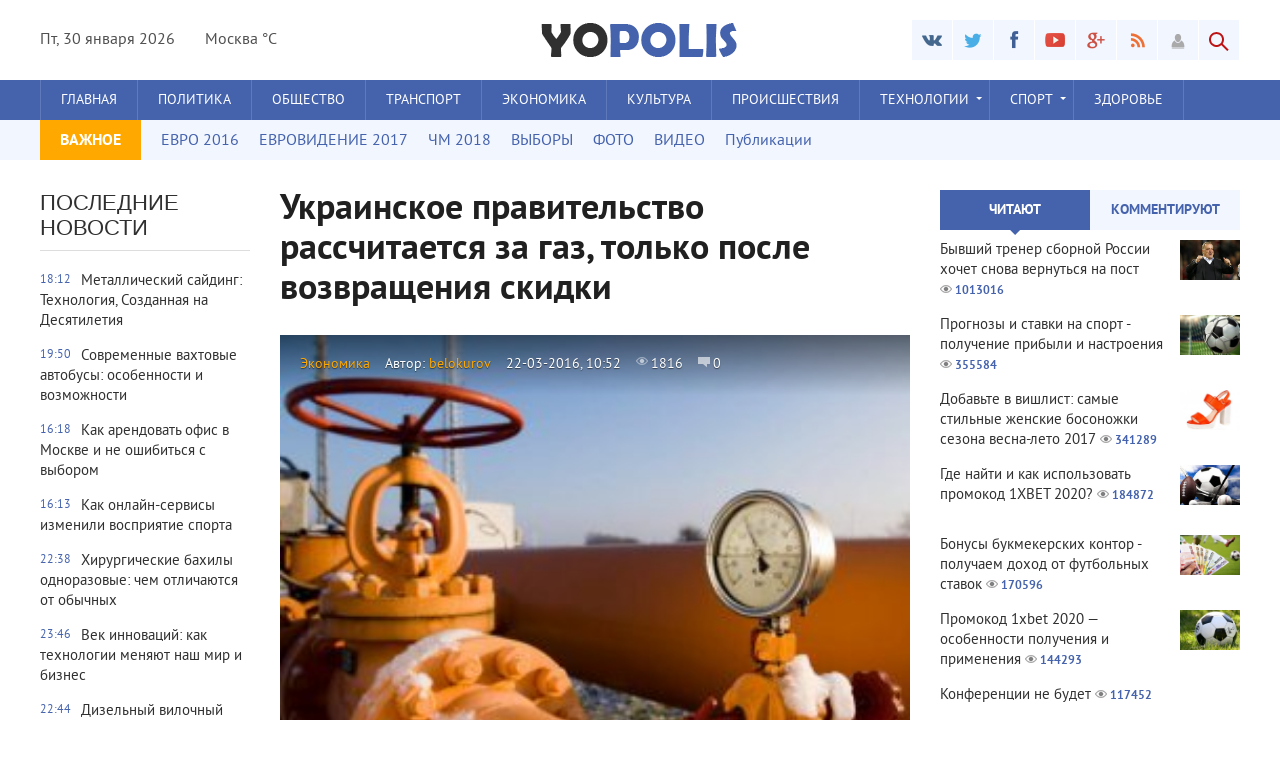

--- FILE ---
content_type: text/html; charset=windows-1251
request_url: http://yopolis.ru/economics/73-ukrainskoe-pravitelstvo-rasschitaetsya-za-gaz-tolko-posle-vozvrascheniya-skidki.html
body_size: 14657
content:
<!DOCTYPE html>
<html lang="ru-RU">
<head>
<meta http-equiv="Content-Type" content="text/html; charset=windows-1251" />
<title>Украинское правительство рассчитается за газ, только после возвращения скидки</title>
<meta name="description" content="Глава «Нефтегаза» Андрей Коболев в интервью одной из украинских газет  заявил, что Украина готова рассчитается с набежавшим газовым долгом,  лишь при условии действия скидок, так как нет рыночных" />
<meta name="keywords" content="Коболев, заявил, Украины, «Нефтегаза», скидок, первом, факторов, сторона, квартале, увеличения, апреля, Глава, существенно, переговорах, платы, нынешнего, рыночных, действия, Андрей, газет" />
<meta name="generator" content="DataLife Engine (http://dle-news.ru)" />
<meta property="og:site_name" content="Yopolis.ru - поддержка общественных инициатив" />
<meta property="og:type" content="article" />
<meta property="og:title" content="Украинское правительство рассчитается за газ, только после возвращения скидки" />
<meta property="og:url" content="http://yopolis.ru/economics/73-ukrainskoe-pravitelstvo-rasschitaetsya-za-gaz-tolko-posle-vozvrascheniya-skidki.html" />
<meta property="og:image" content="http://yopolis.ru/uploads/posts/2016-06/thumbs/1465372404_ukrainskoe-pravitelstvo-rasschitaetsya-za-gaz-tolko-posle-vozvrascheniya-skidki.jpg" />
<link rel="search" type="application/opensearchdescription+xml" href="http://yopolis.ru/engine/opensearch.php" title="Yopolis.ru - поддержка общественных инициатив" />
<link rel="alternate" type="application/rss+xml" title="Yopolis.ru - поддержка общественных инициатив" href="http://yopolis.ru/rss.xml" />
<script type="text/javascript" src="/engine/classes/js/jquery.js"></script>
<script type="text/javascript" src="/engine/classes/js/jqueryui.js"></script>
<script type="text/javascript" src="/engine/classes/js/dle_js.js"></script>
<script type="text/javascript" src="/engine/classes/masha/masha.js"></script>
<script type="text/javascript" src="http://ajax.googleapis.com/ajax/libs/webfont/1/webfont.js"></script>
<script type="text/javascript" src="/engine/editor/scripts/webfont.js"></script>
<link media="screen" href="/engine/editor/css/default.css" type="text/css" rel="stylesheet" />
<meta name="GGL" content="Проверка Gogetlinks1510">
<meta name="spr-verification" content="2462f24fcb268db" />
<meta name="viewport" content="width=device-width; initial-scale=1.0">
<meta name="apple-mobile-web-app-capable" content="yes">
<meta name="apple-mobile-web-app-status-bar-style" content="default">
<meta name="rp6835e4e3da4f443e899a746fb7874e0a" content="765581a3b30edb1727affd3d0365442a" />
<meta name="yandex-verification" content="49879040579faf26" />
    
<link rel="shortcut icon" href="/templates/Default/images/favicon.ico" type="image/x-icon" />
<link rel="apple-touch-icon" href="/templates/Default/images/apple-touch-icon.png">
<link rel="apple-touch-icon" sizes="72x72" href="/templates/Default/images/apple-touch-icon-72x72.png">
<link rel="apple-touch-icon" sizes="114x114" href="/templates/Default/images/apple-touch-icon-114x114.png">
<link media="screen" href="/templates/Default/css/style.css"  rel="stylesheet" />

<link media="screen" href="/templates/Default/css/engine.css"  rel="stylesheet" />
<link media="screen" href="/templates/Default/css/adaptive.css"  rel="stylesheet" />
<script type="text/javascript" src="/templates/Default/js/libs.js"></script>
<script type="text/javascript" src="//vk.com/js/api/openapi.js?101"></script>
    <meta name="eaf95fadd28f1fb004b881b6ec4f3607" content="">
<!--[if lt IE 9]>
    <script src="http://css3-mediaqueries-js.googlecode.com/svn/trunk/css3-mediaqueries.js"></script>
    <script src="http://html5shim.googlecode.com/svn/trunk/html5.js"></script>
<![endif]-->
</head>
<body>
<script type="text/javascript">
<!--
var dle_root       = '/';
var dle_admin      = '';
var dle_login_hash = '';
var dle_group      = 5;
var dle_skin       = 'Default';
var dle_wysiwyg    = '0';
var quick_wysiwyg  = '1';
var dle_act_lang   = ["Да", "Нет", "Ввод", "Отмена", "Сохранить", "Удалить", "Загрузка. Пожалуйста, подождите..."];
var menu_short     = 'Быстрое редактирование';
var menu_full      = 'Полное редактирование';
var menu_profile   = 'Просмотр профиля';
var menu_send      = 'Отправить сообщение';
var menu_uedit     = 'Админцентр';
var dle_info       = 'Информация';
var dle_confirm    = 'Подтверждение';
var dle_prompt     = 'Ввод информации';
var dle_req_field  = 'Заполните все необходимые поля';
var dle_del_agree  = 'Вы действительно хотите удалить? Данное действие невозможно будет отменить';
var dle_spam_agree = 'Вы действительно хотите отметить пользователя как спамера? Это приведёт к удалению всех его комментариев';
var dle_complaint  = 'Укажите текст Вашей жалобы для администрации:';
var dle_big_text   = 'Выделен слишком большой участок текста.';
var dle_orfo_title = 'Укажите комментарий для администрации к найденной ошибке на странице';
var dle_p_send     = 'Отправить';
var dle_p_send_ok  = 'Уведомление успешно отправлено';
var dle_save_ok    = 'Изменения успешно сохранены. Обновить страницу?';
var dle_del_news   = 'Удалить статью';
var allow_dle_delete_news   = false;
var dle_search_delay   = false;
var dle_search_value   = '';
$(function(){
	FastSearch();
});
//-->
</script>
<!-- Верхний баннер -->
<header class="header">
    <div class="wrap cf">
        <div class="header_left">
            <div class="current_date">
                <script type="text/javascript">
                    var mydate=new Date() 
                    var year=mydate.getYear() 
                    if (year < 1000) year+=1900 
                    var day=mydate.getDay() 
                    var month=mydate.getMonth() 
                    var daym=mydate.getDate() 
                    if (daym<10) 
                    daym="0"+daym 
                    var dayarray=new Array("Вс","Пн","Вт","Ср","Чт","Пт","Сб") 
                    var montharray=new Array("января","февраля","марта","апреля","мая","июня","июля","августа","сентября","октября","ноября","декабря") 
                    document.write(""+dayarray[day]+", "+daym+" "+montharray[month]+" "+year) 
                </script>
            </div>
            <div class="weather">Москва 
&deg;C</div>
        </div>
        <div class="header_right">
            <ul class="social_menu">
	<li><a href="#" target="_blank" class="vk_icon" rel="nofollow" title="ВКонтакте"></a></li>
	<li><a href="#" target="_blank" class="tw_icon" rel="nofollow" title="Twitter"></a></li>
	<li><a href="#" target="_blank" class="fb_icon" rel="nofollow" title="Facebook"></a></li>
	<li><a href="#" target="_blank" class="yt_icon" rel="nofollow" title="YouTube"></a></li>
	<li><a href="#" target="_blank" class="gp_icon" rel="nofollow" title="Google+"></a></li>
	<li><a href="/engine/rss.php" target="_blank" class="rss_icon" rel="nofollow" title="RSS лента"></a></li>
</ul>
            

<div class="login_btn group_5" title="Авторизироваться"></div> 
<div class="login_block">
    <div class="login_close"></div>
    <form method="post" action="" class="login_form">
        <label for="login_name">Логин:</label>
        <input class="inp" type="text" name="login_name" id="login_name" />

        <label for="login_password">Пароль (<a href="http://yopolis.ru/index.php?do=lostpassword">забыли?</a>):</label>
        <input class="inp" type="password" name="login_password" id="login_password" />

        <div><input class="ch_box_save" type="checkbox" name="login_not_save" id="login_not_save" value="1"/>

        <label class="not_save_label" for="login_not_save"><span></span>Чужой компьютер</label></div>

        <div class="social_login">
            
        </div>

        <button class="enter-btn site_button" onclick="submit();" type="submit" title="Войти">Войти</button>
        <input name="login" type="hidden" id="login" value="submit" />
        <div class="reg-link"><a href="http://yopolis.ru/index.php?do=register" title="Регистрация на сайте">Регистрация</a></div>
    </form>
</div>

<div class="login_overlay"></div>
            <button class="search_btn"></button>
        </div>
        <div class="logo">
            <a href="/"><img src="/templates/Default/images/logo.png" alt="" /></a>            
        </div>
    </div>
</header>
<div class="searchblock wrap cf">
    <form method="post" action="">
        <input type="hidden" name="subaction" value="search" />
        <input type="hidden" name="do" value="search" />
        <input id="story" name="story" type="text" value="Поиск" onfocus='if (this.value == "Поиск") { this.value=""; }' onblur='if (this.value == "") { this.value="Поиск"; }' class="searchform" />
        <input type="submit" class="searchbt" title="Найти" value="" />
    </form>
</div>
<nav class="nav">
    <div class="wrap">
        <button class="nav_btn"></button>
        <ul class="main_nav">
			<li><a href="/">Главная</a></li>
            <li><a href="/politics/">Политика</a></li>
            <li><a href="/soc/">Общество</a></li>
            <li><a href="/transport/">Транспорт</a></li>
            <li><a href="/economics/">Экономика</a></li>
            <li><a href="/culture/">Культура</a></li>
            <li><a href="/accidents/">Происшествия</a></li>
           
            <li class="drop"><a href="/tekhno/" class="dropi">Технологии</a>
                <ul>
                    <li><a href="/tekhno/stroy/">Строительство</a></li>
                    <li><a href="/it/">ИТ</a></li>  
                </ul>
            </li>             
            
            <li class="drop"><a href="/sport/" class="dropi">Спорт</a>
                <ul>
                    <li><a href="/sport/euro2016/">ЕВРО 2016</a></li>
                    <li><a href="/sport/wc2018/">ЧМ 2018</a></li>  
                </ul>
            </li> 
            <li><a href="/med/">Здоровье</a></li>
            

            
        </ul>
    </div>
</nav>
<section class="second_nav">
    <div class="wrap">
        <ul>
            <li class="first_item">ВАЖНОЕ</li>
            <li><a href="/sport/euro2016/">ЕВРО 2016</a></li>
			<li><a href="/culture/eurovision/">ЕВРОВИДЕНИЕ 2017</a></li>
            <li><a href="/sport/wc2018/">ЧМ 2018</a></li>      
            <li><a href="/wiki/vse-o-vyborach">ВЫБОРЫ</a></li>      
            
            
            <li><a href="/photo/">ФОТО</a></li>
            <li><a href="/video/">ВИДЕО</a></li>
            <li><a href="/publikacii/">Публикации</a></li>

        </ul>
    </div>
</section>
<section class="container">
    <section class="content wrap cf">
        <section class="left cf">
            
            

            
            
            
            <section class="left_col">            
                <!-- Последние новости -->
<div class="mblock last_news_widget">
    <h4>Последние новости</h4> 
            
            <a href="http://yopolis.ru/publikacii/6076-metallicheskiy-sayding-tehnologiya-sozdannaya-na-desyatiletiya.html" class="cf last_news">
    <div class="last_time">18:12</div>
    
    <div class="last_news_title">Металлический сайдинг: Технология, Созданная на Десятилетия</div>
    
    
    
    
        
</a><a href="http://yopolis.ru/publikacii/6075-sovremennye-vahtovye-avtobusy-osobennosti-i-vozmozhnosti.html" class="cf last_news">
    <div class="last_time">19:50</div>
    
    <div class="last_news_title">Современные вахтовые автобусы: особенности и возможности</div>
    
    
    
    
        
</a><a href="http://yopolis.ru/publikacii/6074-kak-arendovat-ofis-v-moskve-i-ne-oshibitsya-s-vyborom.html" class="cf last_news">
    <div class="last_time">16:18</div>
    
    <div class="last_news_title">Как арендовать офис в Москве и не ошибиться с выбором</div>
    
    
    
    
        
</a><a href="http://yopolis.ru/publikacii/6073-kak-onlayn-servisy-izmenili-vospriyatie-sporta.html" class="cf last_news">
    <div class="last_time">16:13</div>
    
    <div class="last_news_title">Как онлайн-сервисы изменили восприятие спорта</div>
    
    
    
    
        
</a><a href="http://yopolis.ru/publikacii/6072-hirurgicheskie-bahily-odnorazovye-chem-otlichayutsya-ot-obychnyh.html" class="cf last_news">
    <div class="last_time">22:38</div>
    
    <div class="last_news_title">Хирургические бахилы одноразовые: чем отличаются от обычных</div>
    
    
    
    
        
</a><a href="http://yopolis.ru/publikacii/6071-vek-innovaciy-kak-tehnologii-menyayut-nash-mir-i-biznes.html" class="cf last_news">
    <div class="last_time">23:46</div>
    
    <div class="last_news_title">Век инноваций: как технологии меняют наш мир и бизнес</div>
    
    
    
    
        
</a><a href="http://yopolis.ru/publikacii/6070-dizelnyy-vilochnyy-pogruzchik-3-tonny-tehnicheskie-preimuschestva-i-klyuchevye-sfery-ekspluatacii.html" class="cf last_news">
    <div class="last_time">22:44</div>
    
    <div class="last_news_title">Дизельный вилочный погрузчик 3 тонны: технические преимущества и ключевые сферы эксплуатации</div>
    
    
    
    
        
</a><a href="http://yopolis.ru/publikacii/6069-kakie-navyki-nuzhny-sovremennomu-cheloveku-vidy-i-ih-osobennosti.html" class="cf last_news">
    <div class="last_time">22:42</div>
    
    <div class="last_news_title">Какие навыки нужны современному человеку: виды и их особенности</div>
    
    
    
    
        
</a><a href="http://yopolis.ru/publikacii/6068-brendingovoe-agentstvo-kak-strategicheskiy-partner-biznesa.html" class="cf last_news">
    <div class="last_time">20:09</div>
    
    <div class="last_news_title">Брендинговое агентство как стратегический партнер бизнеса</div>
    
    
    
    
        
</a><a href="http://yopolis.ru/publikacii/6067-pochemu-obuchenie-v-kitae-eto-shans-kotoryy-stoit-rassmotret.html" class="cf last_news">
    <div class="last_time">19:49</div>
    
    <div class="last_news_title">Почему обучение в Китае — это шанс, который стоит рассмотреть</div>
    
    
    
    
        
</a><a href="http://yopolis.ru/publikacii/6066-flancy-v-inzhenernyh-sistemah-pochemu-material-reshaet-vse.html" class="cf last_news">
    <div class="last_time">19:43</div>
    
    <div class="last_news_title">Фланцы в инженерных системах: почему материал решает всё</div>
    
    
    
    
        
</a><a href="http://yopolis.ru/publikacii/6065-chistaya-kozha-bez-sledov-vse-o-lazernom-udalenii-novoobrazovaniy.html" class="cf last_news">
    <div class="last_time">19:36</div>
    
    <div class="last_news_title">Чистая кожа без следов: всё о лазерном удалении новообразований</div>
    
    
    
    
        
</a><a href="http://yopolis.ru/publikacii/6064-flexform-iskusstvo-komforta-i-vnevremennoy-dizayn-iz-italii.html" class="cf last_news">
    <div class="last_time">15:02</div>
    
    <div class="last_news_title">Flexform: искусство комфорта и вневременной дизайн из Италии</div>
    
    
    
    
        
</a><a href="http://yopolis.ru/publikacii/6063-pochemu-nvme-nakopiteli-stali-obyazatelnym-trebovaniem-dlya-biznes-proektov.html" class="cf last_news">
    <div class="last_time">22:55</div>
    
    <div class="last_news_title">Почему NVMe-накопители стали обязательным требованием для бизнес-проектов</div>
    
    
    
    
        
</a><a href="http://yopolis.ru/publikacii/6062-sposob-polucheniya-kollagenovogo-belka-iz-syrya-zhivotnogo-proishozhdeniya.html" class="cf last_news">
    <div class="last_time">21:42</div>
    
    <div class="last_news_title">Способ получения коллагенового белка из сырья животного происхождения</div>
    
    
    
    
        
</a><a href="http://yopolis.ru/publikacii/6061-shkola-dizayna-interera-obuchenie-onlayn-dostupnoe-kazhdomu.html" class="cf last_news">
    <div class="last_time">21:34</div>
    
    <div class="last_news_title">Школа дизайна интерьера: обучение онлайн, доступное каждому</div>
    
    
    
    
        
</a><a href="http://yopolis.ru/impnews/6060-dveri-iz-massiva-sosny-prirodnaya-krasota-i-praktichnost-v-interere.html" class="cf last_news">
    <div class="last_time">13:14</div>
    
    <div class="last_news_title">Двери из массива сосны: природная красота и практичность в интерьере</div>
    
    
    
    
        
</a><a href="http://yopolis.ru/publikacii/6059-obsluzhivanie-promyshlennoy-elektroniki-zachem-nuzhen-servisnyy-centr.html" class="cf last_news">
    <div class="last_time">12:52</div>
    
    <div class="last_news_title">Обслуживание промышленной электроники: зачем нужен сервисный центр</div>
    
    
    
    
        
</a><a href="http://yopolis.ru/publikacii/6058-sosedi-polozhili-plitku-bez-shumoizolyacii-sud.html" class="cf last_news">
    <div class="last_time">18:54</div>
    
    <div class="last_news_title">Соседи положили плитку без шумоизоляции: что делать и как заставить переделать пол через суд?</div>
    
    
    
    
        
</a><a href="http://yopolis.ru/publikacii/6057-digital-dizayn-professiya-buduschego-i-put-k-uspeshnoy-karere.html" class="cf last_news">
    <div class="last_time">17:34</div>
    
    <div class="last_news_title">Digital-дизайн: профессия будущего и путь к успешной карьере</div>
    
    
    
    
        
</a><a href="http://yopolis.ru/publikacii/6056-pokraska-fasada-zdaniya-kak-vybrat-luchshiy-sposob-i-ne-dopustit-oshibok.html" class="cf last_news">
    <div class="last_time">18:52</div>
    
    <div class="last_news_title">Покраска фасада здания как инструмент обновления и защиты городской застройки</div>
    
    
    
    
        
</a><a href="http://yopolis.ru/publikacii/6055-cifrovoy-pomoschnik-dlya-buhgaltera-kak-iskusstvennyy-intellekt-menyaet-rutinnuyu-rabotu.html" class="cf last_news">
    <div class="last_time">18:01</div>
    
    <div class="last_news_title">Цифровой помощник для бухгалтера: как искусственный интеллект меняет рутинную работу</div>
    
    
    
    
        
</a><a href="http://yopolis.ru/publikacii/6054-karkasnoe-domostroenie-bystryy-put-k-sobstvennomu-zhilyu.html" class="cf last_news">
    <div class="last_time">17:58</div>
    
    <div class="last_news_title">Каркасное домостроение: быстрый путь к собственному жилью</div>
    
    
    
    
        
</a><a href="http://yopolis.ru/publikacii/6053-vypusknaya-kvalifikacionnaya-rabota-kak-spravitsya-s-glavnoy-zadachey-studenta.html" class="cf last_news">
    <div class="last_time">17:42</div>
    
    <div class="last_news_title">Выпускная квалификационная работа: как справиться с главной задачей студента</div>
    
    
    
    
        
</a><a href="http://yopolis.ru/publikacii/6052-idealnyy-balans-dizayna-i-proizvoditelnosti-ayfon-17-air.html" class="cf last_news">
    <div class="last_time">19:10</div>
    
    <div class="last_news_title">Идеальный баланс дизайна и производительности: айфон 17 аир</div>
    
    
    
    
        
</a><a href="http://yopolis.ru/publikacii/6051-kak-nayti-mastera-po-manikyuru-i-vybrat-specialista-kotoromu-mozhno-doveryat.html" class="cf last_news">
    <div class="last_time">18:17</div>
    
    <div class="last_news_title">Как найти мастера по маникюру и выбрать специалиста, которому можно доверять</div>
    
    
    
    
        
</a><a href="http://yopolis.ru/publikacii/6050-pansionat-dlya-pozhilyh-i-prestarelyh-kogda-voznikaet-neobhodimost-i-pochemu-rastet-spros.html" class="cf last_news">
    <div class="last_time">18:53</div>
    
    <div class="last_news_title">Пансионат для пожилых и престарелых: когда возникает необходимость и почему растёт спрос</div>
    
    
    
    
        
</a><a href="http://yopolis.ru/publikacii/6049-pansionaty-dlya-pozhilyh-lyudey-s-boleznyu-alcgeymera-pochemu-i-kogda-eto-stanovitsya-optimalnym-resheniem.html" class="cf last_news">
    <div class="last_time">18:51</div>
    
    <div class="last_news_title">Пансионаты для пожилых людей с болезнью Альцгеймера: почему и когда это становится оптимальным решением</div>
    
    
    
    
        
</a><a href="http://yopolis.ru/publikacii/6048-pansionat-dlya-invalidov-kolyasochnikov-pochemu-takoy-format-uhoda-stanovitsya-optimalnym-resheniem.html" class="cf last_news">
    <div class="last_time">18:48</div>
    
    <div class="last_news_title">Пансионат для инвалидов-колясочников: почему такой формат ухода становится оптимальным решением</div>
    
    
    
    
        
</a><a href="http://yopolis.ru/publikacii/6047-pansionat-dlya-reabilitacii-pri-perelome-sheyki-bedra-pochemu-ego-vybirayut-dlya-vosstanovleniya.html" class="cf last_news">
    <div class="last_time">18:46</div>
    
    <div class="last_news_title">Пансионат для реабилитации при переломе шейки бедра: почему его выбирают для восстановления</div>
    
    
    
    
        
</a>
            <a href="#" class="all_news" title="Все новости">Больше новостей</a>
</div>
                
            </section>
            <section class="mid_col">
                
                                
                <div id='dle-content'><div class="full-story" itemscope itemtype="http://schema.org/Article">
    <h1 class="post_title">
        <span id="news-title" itemprop="name">Украинское правительство рассчитается за газ, только после возвращения скидки</span>
    </h1>
    <div class="article_img">
        
        <img src="/uploads/posts/2016-06/thumbs/1465372404_ukrainskoe-pravitelstvo-rasschitaetsya-za-gaz-tolko-posle-vozvrascheniya-skidki.jpg" />
        
                
        <div class="article_img_info grad_bg cf">
            <div class="article_img_item"><a href="http://yopolis.ru/economics/">Экономика</a></div>
            <div class="article_img_item" itemprop="author">Автор: <a onclick="ShowProfile('belokurov', 'http://yopolis.ru/user/belokurov/', '0'); return false;" href="http://yopolis.ru/user/belokurov/">belokurov</a></div>
            <time class="article_img_item"><meta itemprop="datePublished" content="2016-03-22" />22-03-2016, 10:52</time>
            <div class="article_img_item views"><meta itemprop="interactionCount" content="UserPageVisits:1816" />1816</div>
            <div class="article_img_item comments-num"><meta itemprop="interactionCount" content="UserComments:0" />0</div>
        </div>
    </div>
    <div class="post_content cf"  itemprop="description">
            <p class="MsoNormal" align="justify">Глава «Нефтегаза» Андрей Коболев в интервью одной из
украинских газет&nbsp; заявил, что Украина
готова рассчитается с набежавшим газовым долгом,&nbsp; лишь при условии действия скидок, так как нет
рыночных факторов&nbsp; увеличения в первом
квартале нынешнего года платы за газ. </p>
<p class="MsoNormal" align="justify">Коболев заявил, что Нефтегаз приостановил расчёт за голубое
топливо до конца переговоров касающихся скидок на газ, об отмене которых в
одностороннем порядке заявила российская сторона.</p>
<p class="MsoNormal" align="justify">По словам гендиректора «Нефтегаза»: «российская сторона ни
разу&nbsp; не упомянула о том, что цена за газ
для Украины политическая, а поэтому при отсутствии каких либо резких скачков на
рынке, нет и причин для такого повышения цены».</p>
<p class="MsoNormal" align="justify">«На 1 апреля общая сума газового долга Украины перед
«Газпромом» достигла 2,2 млрд. долларов, и 1,7 млрд было насчитано в течение
первой половины апреля четырнадцатого года.&nbsp;На переговорах с Алексеем Миллером мы чётко заявили о своей
позиции».&nbsp;&nbsp;&nbsp; </p>
<p class="MsoNormal" align="justify">«Надеюсь, что экономика в данных переговорах возьмёт верх
над политическим предубеждением, ведь украинский рынок является одним из самых
крупнейших на европейском континенте для российского газа, и последствия его
потери могут существенно сказаться на прибыли «Газпрома».&nbsp;&nbsp;&nbsp; </p>
<p class="MsoNormal" align="justify">Также глава НАК выделил то, что действующая цена за транзит
газа рыночно обоснована лишь&nbsp; в случае
полной загруженности газотранспортной системы Украины, и невысокой
эксплуатационной стоимости.&nbsp; </p>
<p class="MsoNormal" align="justify">«В действительности, украинская ГТС используется&nbsp; на половину,&nbsp;а затраты на её обслуживание очень высоки. При таких обстоятельствах
ставку необходимо существенно увеличить», - констатировал Коболев.</p>       
<!-- Яндекс.Директ -->
<script type="text/javascript">
yandex_partner_id = 183618;
yandex_site_bg_color = 'FFFFFF';
yandex_ad_format = 'direct';
yandex_font_size = 1;
yandex_direct_type = 'vertical';
yandex_direct_limit = 2;
yandex_direct_title_font_size = 3;
yandex_direct_links_underline = true;
yandex_direct_header_bg_color = 'FEEAC7';
yandex_direct_title_color = '0066CC';
yandex_direct_url_color = '006600';
yandex_direct_text_color = '000000';
yandex_direct_hover_color = '66B2FF';
yandex_direct_sitelinks_color = '0066CC';
yandex_direct_favicon = true;
yandex_no_sitelinks = false;
document.write('<scr'+'ipt type="text/javascript" src="//an.yandex.ru/system/context.js"></scr'+'ipt>');
</script>
        
            
            
            
            
             
    </div>
    <aside class="mblock ignore-select cf">
        
            
                <div class="ratebox"><div id='ratig-layer-73'><div class="rating">
		<ul class="unit-rating">
		<li class="current-rating" style="width:20%;">20</li>
		<li><a href="#" title="Плохо" class="r1-unit" onclick="doRate('1', '73'); return false;">1</a></li>
		<li><a href="#" title="Приемлемо" class="r2-unit" onclick="doRate('2', '73'); return false;">2</a></li>
		<li><a href="#" title="Средне" class="r3-unit" onclick="doRate('3', '73'); return false;">3</a></li>
		<li><a href="#" title="Хорошо" class="r4-unit" onclick="doRate('4', '73'); return false;">4</a></li>
		<li><a href="#" title="Отлично" class="r5-unit" onclick="doRate('5', '73'); return false;">5</a></li>
		</ul>
</div></div></div>
            
            
                
        
        <div class="service_buttons">
                <a href="http://yopolis.ru/economics/print:page,1,73-ukrainskoe-pravitelstvo-rasschitaetsya-za-gaz-tolko-posle-vozvrascheniya-skidki.html"><i class="print_button" title="Версия для печати"></i></a>
                
        </div> 
        <div class="social-likes">
                <div class="facebook" title="Поделиться ссылкой на Фейсбуке">Лайк</div><div 
                class="vkontakte" title="Поделиться ссылкой во Вконтакте">Нравится</div><div 
                class="twitter" title="Поделиться ссылкой в Твиттере">Твит</div><div 
                class="plusone" title="Поделиться ссылкой в Гугл-плюсе">Плюсую</div>
        </div>
    </aside>
    
    
    <script src="/templates/Default/js/social-likes.min.js"></script>
    
        <div class="hblock cf related_news_block">
            <h4>Читайте также</h4>
            <article class="related_news_post">
    <a href="http://yopolis.ru/economics/72-germaniya-vnov-nachala-postavlyat-gaz-ukraine-cherez-polshu.html" title="Германия вновь начала поставлять газ Украине через Польшу" style="background-image:url(http://yopolis.ru/uploads/posts/2016-06/thumbs/1465372386_germaniya-vnov-nachala-postavlyat-gaz-ukraine-cherez-polshu.jpg);" class="related-news post_img">
    	<div class="related_title">Германия вновь начала поставлять газ Украине через Польшу</div>
    </a>
</article><article class="related_news_post">
    <a href="http://yopolis.ru/economics/63-centralnyy-bank-rossiyskoy-federacii-zakryl-ukrainskie-banki-v-krymu.html" title="Центральный Банк Российской Федерации закрыл украинские банки в Крыму" style="background-image:url(http://yopolis.ru/uploads/posts/2016-06/thumbs/1465321504_centralnyy-bank-rossiyskoy-federacii-zakryl-ukrainskie-banki-v-krymu.jpg);" class="related-news post_img">
    	<div class="related_title">Центральный Банк Российской Федерации закрыл украинские банки в Крыму</div>
    </a>
</article><article class="related_news_post">
    <a href="http://yopolis.ru/politics/28-yacenyuk-prognoziruet-gazovuyu-voynu-s-rossiyskoy-federaciey.html" title="Яценюк прогнозирует газовую войну с Российской Федерацией" style="background-image:url(http://yopolis.ru/uploads/posts/2016-06/thumbs/1465306483_yacenyuk-prognoziruet-gazovuyu-voynu-s-rossiyskoy-federaciey.jpg);" class="related-news post_img">
    	<div class="related_title">Яценюк прогнозирует газовую войну с Российской Федерацией</div>
    </a>
</article><article class="related_news_post">
    <a href="http://yopolis.ru/politics/17-sovet-evropy-podderzhal-ukrainu-rezolyuciey.html" title="Совет Европы поддержал Украину Резолюцией" style="background-image:url(http://yopolis.ru/uploads/posts/2016-06/thumbs/1465299681_sovet-evropy-podderzhal-ukrainu-rezolyuciey.jpg);" class="related-news post_img">
    	<div class="related_title">Совет Европы поддержал Украину Резолюцией</div>
    </a>
</article><article class="related_news_post">
    <a href="http://yopolis.ru/politics/12-nachalos-vyvedenie-ukrainskih-korabley-iz-zahvachennogo-rossiey-kryma.html" title="Началось выведение украинских кораблей из захваченного Россией Крыма" style="background-image:url(http://yopolis.ru/uploads/posts/2016-06/thumbs/1465298759_nachalos-vyvedenie-ukrainskih-korabley-iz-zahvachennogo-rossiey-kryma.jpg);" class="related-news post_img">
    	<div class="related_title">Началось выведение украинских кораблей из захваченного Россией Крыма</div>
    </a>
</article>
        </div>
    


        <div class="hblock cf comments">
            <h4>0 комментариев</h4>
            <!--dlecomments-->
            <!--dlenavigationcomments-->
        </div>

</div></div>
                
            </section>            
            
            
        </section>
        <aside class="right">
			 
		
            <section class="side_block top_news_widget">
	<div class="tabs_header">
		<span>Читают</span>
		<span>Комментируют</span>
	</div>
	<div class="tab_panel">
		<div class="tab_box"><a href="http://yopolis.ru/sport/euro2016/604-byvshiy-trener-sbornoy-rossii-hochet-snova-vernutsya-na-post.html"  class="custom_top cf">
	<div class="post_img" style="background-image:url(http://yopolis.ru/uploads/posts/2016-07/1467561246_byvshiy-trener-sbornoy-rossii-hochet-snova-vernutsya-na-post.jpg);"></div>
	<div class="last_news_title">Бывший тренер сборной России хочет снова вернуться на пост</div>
    
    
	<span class="top_views">1013016</span>
</a><a href="http://yopolis.ru/publikacii/3854-prognozy-i-stavki-na-sport-poluchenie-pribyli-i-nastroeniya.html"  class="custom_top cf">
	<div class="post_img" style="background-image:url(http://yopolis.ru/uploads/posts/2020-02/thumbs/1581257566_7.jpg);"></div>
	<div class="last_news_title">Прогнозы и ставки на спорт  - получение прибыли и настроения</div>
    
    
	<span class="top_views">355584</span>
</a><a href="http://yopolis.ru/publikacii/1579-dobavte-v-vishlist-samye-stilnye-zhenskie-bosonozhki-sezona-vesna-leto-2017.html"  class="custom_top cf">
	<div class="post_img" style="background-image:url(http://yopolis.ru/uploads/posts/2017-02/thumbs/1487848825_1.jpg);"></div>
	<div class="last_news_title">Добавьте в вишлист: самые стильные женские босоножки сезона весна-лето 2017</div>
    
    
	<span class="top_views">341289</span>
</a><a href="http://yopolis.ru/publikacii/4010-gde-nayti-i-kak-ispolzovat-promokod-1xbet-2020.html"  class="custom_top cf">
	<div class="post_img" style="background-image:url(http://yopolis.ru/uploads/posts/2020-05/thumbs/1589379171_29.jpg);"></div>
	<div class="last_news_title">Где найти и как использовать промокод 1XBET 2020?</div>
    
    
	<span class="top_views">184872</span>
</a><a href="http://yopolis.ru/publikacii/3838-bonusy-bukmekerskih-kontor-poluchaem-dohod-ot-futbolnyh-stavok.html"  class="custom_top cf">
	<div class="post_img" style="background-image:url(http://yopolis.ru/uploads/posts/2020-01/thumbs/1580079246_stavki-na-sport-1.jpg);"></div>
	<div class="last_news_title">Бонусы букмекерских контор - получаем доход от футбольных ставок</div>
    
    
	<span class="top_views">170596</span>
</a><a href="http://yopolis.ru/publikacii/4050-promokod-1xbet-2020-osobennosti-polucheniya-i-primeneniya.html"  class="custom_top cf">
	<div class="post_img" style="background-image:url(http://yopolis.ru/uploads/posts/2020-06/thumbs/1591999385_25.jpg);"></div>
	<div class="last_news_title">Промокод 1xbet 2020 — особенности получения и применения</div>
    
    
	<span class="top_views">144293</span>
</a><a href="http://yopolis.ru/sport/euro2016/335-konferencii-ne-budet.html"  class="custom_top cf">
	
	<div class="last_news_title">Конференции не будет</div>
    
    
	<span class="top_views">117452</span>
</a><a href="http://yopolis.ru/publikacii/2744-sistema-elektronnogo-dokumentooborota-comindware-kak-ispolzovat.html"  class="custom_top cf">
	<div class="post_img" style="background-image:url(http://yopolis.ru/uploads/posts/2018-08/thumbs/1534005168_1.jpg);"></div>
	<div class="last_news_title">Система электронного документооборота Comindware – как использовать?</div>
    
    
	<span class="top_views">103396</span>
</a><a href="http://yopolis.ru/showbiz/1883-vozrozhdenie-seriala-sherlok.html"  class="custom_top cf">
	<div class="post_img" style="background-image:url(http://yopolis.ru/uploads/posts/2017-07/thumbs/1499372126_1.jpg);"></div>
	<div class="last_news_title">Возрождение сериала «Шерлок»</div>
    
    
	<span class="top_views">103341</span>
</a><a href="http://yopolis.ru/publikacii/4057-stavki-protiv-seriy-s-promokodom-1win.html"  class="custom_top cf">
	<div class="post_img" style="background-image:url(http://yopolis.ru/uploads/posts/2020-06/thumbs/1592577792_34.jpg);"></div>
	<div class="last_news_title">Ставки против серий с промокодом 1WIN</div>
    
    
	<span class="top_views">97703</span>
</a></div>
		<div class="tab_box"><a href="http://yopolis.ru/publikacii/6076-metallicheskiy-sayding-tehnologiya-sozdannaya-na-desyatiletiya.html"  class="custom_top cf">
	
	<div class="last_news_title">Металлический сайдинг: Технология, Созданная на Десятилетия</div>
    
    
	<span class="top_comments">0</span>
</a><a href="http://yopolis.ru/publikacii/6075-sovremennye-vahtovye-avtobusy-osobennosti-i-vozmozhnosti.html"  class="custom_top cf">
	
	<div class="last_news_title">Современные вахтовые автобусы: особенности и возможности</div>
    
    
	<span class="top_comments">0</span>
</a><a href="http://yopolis.ru/publikacii/6074-kak-arendovat-ofis-v-moskve-i-ne-oshibitsya-s-vyborom.html"  class="custom_top cf">
	
	<div class="last_news_title">Как арендовать офис в Москве и не ошибиться с выбором</div>
    
    
	<span class="top_comments">0</span>
</a><a href="http://yopolis.ru/publikacii/6073-kak-onlayn-servisy-izmenili-vospriyatie-sporta.html"  class="custom_top cf">
	
	<div class="last_news_title">Как онлайн-сервисы изменили восприятие спорта</div>
    
    
	<span class="top_comments">0</span>
</a><a href="http://yopolis.ru/publikacii/6072-hirurgicheskie-bahily-odnorazovye-chem-otlichayutsya-ot-obychnyh.html"  class="custom_top cf">
	
	<div class="last_news_title">Хирургические бахилы одноразовые: чем отличаются от обычных</div>
    
    
	<span class="top_comments">0</span>
</a><a href="http://yopolis.ru/publikacii/6071-vek-innovaciy-kak-tehnologii-menyayut-nash-mir-i-biznes.html"  class="custom_top cf">
	
	<div class="last_news_title">Век инноваций: как технологии меняют наш мир и бизнес</div>
    
    
	<span class="top_comments">0</span>
</a><a href="http://yopolis.ru/publikacii/6070-dizelnyy-vilochnyy-pogruzchik-3-tonny-tehnicheskie-preimuschestva-i-klyuchevye-sfery-ekspluatacii.html"  class="custom_top cf">
	
	<div class="last_news_title">Дизельный вилочный погрузчик 3 тонны: технические преимущества и ключевые сферы эксплуатации</div>
    
    
	<span class="top_comments">0</span>
</a><a href="http://yopolis.ru/publikacii/6069-kakie-navyki-nuzhny-sovremennomu-cheloveku-vidy-i-ih-osobennosti.html"  class="custom_top cf">
	
	<div class="last_news_title">Какие навыки нужны современному человеку: виды и их особенности</div>
    
    
	<span class="top_comments">0</span>
</a><a href="http://yopolis.ru/publikacii/6068-brendingovoe-agentstvo-kak-strategicheskiy-partner-biznesa.html"  class="custom_top cf">
	
	<div class="last_news_title">Брендинговое агентство как стратегический партнер бизнеса</div>
    
    
	<span class="top_comments">0</span>
</a><a href="http://yopolis.ru/publikacii/6067-pochemu-obuchenie-v-kitae-eto-shans-kotoryy-stoit-rassmotret.html"  class="custom_top cf">
	
	<div class="last_news_title">Почему обучение в Китае — это шанс, который стоит рассмотреть</div>
    
    
	<span class="top_comments">0</span>
</a></div>	
	</div>
</section>  

            <!-- баннер сайдбар -->

            <section class="side_block">
                <h4 class="side_header"><a href="/sport/wc2018/">ЧМ 2018</a></h4>
                <article class="custom_blogs cf">
  	<a href="/user/belokurov/news/" title="Все публикации автора">
  		<div class="post_img blogs_avatar" style="background-image:url(http://yopolis.ru/uploads/posts/2017-05/thumbs/1495901268_vizit-prezidenta-fifa-v-rossiyu-prizvan-soglasovat-problemy-s-translyaciey-chm-2018.jpg);"></div>
  		<div class="blogs_login">belokurov</div>
  	</a>
    <div class="blogs_title">
	    <a href="http://yopolis.ru/sport/wc2018/1812-vizit-prezidenta-fifa-v-rossiyu-prizvan-soglasovat-problemy-s-translyaciey-chm-2018.html">Визит президента ФИФА в Россию призван согласовать проблемы с трансляцией ЧМ 2018</a>
		<span class="top_views">25071</span>
  	</div> 
</article><article class="custom_blogs cf">
  	<a href="/user/belokurov/news/" title="Все публикации автора">
  		<div class="post_img blogs_avatar" style="background-image:url(http://yopolis.ru/uploads/posts/2017-05/thumbs/1495641850_klinsmann-nazval-svoego-favorita-v-chm-2018-goda.jpg);"></div>
  		<div class="blogs_login">belokurov</div>
  	</a>
    <div class="blogs_title">
	    <a href="http://yopolis.ru/sport/wc2018/1776-klinsmann-nazval-svoego-favorita-v-chm-2018-goda.html">Клинсманн назвал своего фаворита в ЧМ 2018 года</a>
		<span class="top_views">18818</span>
  	</div> 
</article><article class="custom_blogs cf">
  	<a href="/user/belokurov/news/" title="Все публикации автора">
  		<div class="post_img blogs_avatar" style="background-image:url(http://yopolis.ru/uploads/posts/2017-05/1494771286_kompaniya-qatar-airways-stala-sponsorom-chempionata-mira-po-futbolu-2018-1.jpg);"></div>
  		<div class="blogs_login">belokurov</div>
  	</a>
    <div class="blogs_title">
	    <a href="http://yopolis.ru/sport/wc2018/1759-kompaniya-qatar-airways-stala-sponsorom-chempionata-mira-po-futbolu-2018.html">Компания Qatar Airways стала спонсором Чемпионата мира по футболу 2018</a>
		<span class="top_views">18424</span>
  	</div> 
</article><article class="custom_blogs cf">
  	<a href="/user/belokurov/news/" title="Все публикации автора">
  		<div class="post_img blogs_avatar" style="background-image:url(http://yopolis.ru/uploads/posts/2017-05/thumbs/1493936392_chm-2018-budet-soprovozhdatsya-videopovtorami.jpg);"></div>
  		<div class="blogs_login">belokurov</div>
  	</a>
    <div class="blogs_title">
	    <a href="http://yopolis.ru/impnews/1744-chm-2018-budet-soprovozhdatsya-videopovtorami.html">ЧМ 2018 будет сопровождаться видеоповторами</a>
		<span class="top_views">20929</span>
  	</div> 
</article><article class="custom_blogs cf">
  	<a href="/user/belokurov/news/" title="Все публикации автора">
  		<div class="post_img blogs_avatar" style="background-image:url(http://yopolis.ru/uploads/posts/2017-04/thumbs/1493121755_otkrytie-dvuh-stadionov-prinimayuschih-chm-2018-otlozheno.jpg);"></div>
  		<div class="blogs_login">belokurov</div>
  	</a>
    <div class="blogs_title">
	    <a href="http://yopolis.ru/sport/wc2018/1720-otkrytie-dvuh-stadionov-prinimayuschih-chm-2018-otlozheno.html">Открытие двух стадионов, принимающих ЧМ 2018, отложено</a>
		<span class="top_views">16422</span>
  	</div> 
</article>
            </section>
            <script type="text/javascript">
<!--
function doVote( event ){

	
	var vote_check = $('#dle-vote input:radio[name=vote_check]:checked').val();

	ShowLoading('');

	$.get(dle_root + "engine/ajax/vote.php", { vote_id: "5", vote_action: event, vote_check: vote_check, vote_skin: dle_skin }, function(data){

		HideLoading('');

		$("#vote-layer").fadeOut(500, function() {
			$(this).html(data);
			$(this).fadeIn(500);
		});

	});
}
//-->
</script><div id='vote-layer'><section class="side_block vote cf">
	<h4 class="side_header">Опрос</h4>
	<div class="question">Ваше мнение: о чём песня победительницы Евровидения 2016 Джамалы?</div>	
	
	<form method="post" name="vote" action="" class="check_radio">
		<div id="dle-vote"><div class="vote"><input id="vote_check0" name="vote_check" type="radio" checked="checked" value="0" /><label for="vote_check0"> Песня об истории жизни</label></div><div class="vote"><input id="vote_check1" name="vote_check" type="radio"  value="1" /><label for="vote_check1"> Не задумывался(-лась) о смысле песни</label></div><div class="vote"><input id="vote_check2" name="vote_check" type="radio"  value="2" /><label for="vote_check2"> Песня о личных переживаниях</label></div><div class="vote"><input id="vote_check3" name="vote_check" type="radio"  value="3" /><label for="vote_check3"> О политике</label></div><div class="vote"><input id="vote_check4" name="vote_check" type="radio"  value="4" /><label for="vote_check4"> Присутствует скрытый смысл</label></div></div>
		<input type="hidden" name="vote_action" value="vote"/>
        <input type="hidden" name="vote_id" id="vote_id" value="5"/>
        <button class="vote_button" type="submit" onclick="doVote('vote'); return false;" >Голосовать</button>
	</form>
    <form method="post" name="vote_result" action=''>
        <input type="hidden" name="vote_action" value="results"/>
        <input type="hidden" name="vote_id" value="5"/>
  	    <button class="results_button" type="button" onclick="doVote('results'); return false;" >Результаты</button>
    </form>
    
	
</section></div>  


            <section class="side_block">
                <h4 class="side_header">Календарь</h4>
                <div id="calendar-layer"><table id="calendar" class="calendar"><tr><th colspan="7" class="monthselect"><a class="monthlink" onclick="doCalendar('12','2025','right'); return false;" href="http://yopolis.ru/2025/12/" title="Предыдущий месяц">&laquo;</a>&nbsp;&nbsp;&nbsp;&nbsp;Январь 2026&nbsp;&nbsp;&nbsp;&nbsp;&raquo;</th></tr><tr><th class="workday">Пн</th><th class="workday">Вт</th><th class="workday">Ср</th><th class="workday">Чт</th><th class="workday">Пт</th><th class="weekday">Сб</th><th class="weekday">Вс</th></tr><tr><td colspan="3">&nbsp;</td><td  class="day" >1</td><td  class="day" >2</td><td  class="day-active" ><a class="day-active" href="http://yopolis.ru/2026/01/03/" title="Все посты за 03 января 2026">3</a></td><td  class="weekday" >4</td></tr><tr><td  class="day" >5</td><td  class="day-active-v" ><a class="day-active-v" href="http://yopolis.ru/2026/01/06/" title="Все посты за 06 января 2026">6</a></td><td  class="day" >7</td><td  class="day" >8</td><td  class="day" >9</td><td  class="weekday" >10</td><td  class="day-active" ><a class="day-active" href="http://yopolis.ru/2026/01/11/" title="Все посты за 11 января 2026">11</a></td></tr><tr><td  class="day" >12</td><td  class="day" >13</td><td  class="day-active-v" ><a class="day-active-v" href="http://yopolis.ru/2026/01/14/" title="Все посты за 14 января 2026">14</a></td><td  class="day-active-v" ><a class="day-active-v" href="http://yopolis.ru/2026/01/15/" title="Все посты за 15 января 2026">15</a></td><td  class="day-active-v" ><a class="day-active-v" href="http://yopolis.ru/2026/01/16/" title="Все посты за 16 января 2026">16</a></td><td  class="weekday" >17</td><td  class="weekday" >18</td></tr><tr><td  class="day-active-v" ><a class="day-active-v" href="http://yopolis.ru/2026/01/19/" title="Все посты за 19 января 2026">19</a></td><td  class="day-active-v" ><a class="day-active-v" href="http://yopolis.ru/2026/01/20/" title="Все посты за 20 января 2026">20</a></td><td  class="day-active-v" ><a class="day-active-v" href="http://yopolis.ru/2026/01/21/" title="Все посты за 21 января 2026">21</a></td><td  class="day-active-v" ><a class="day-active-v" href="http://yopolis.ru/2026/01/22/" title="Все посты за 22 января 2026">22</a></td><td  class="day-active-v" ><a class="day-active-v" href="http://yopolis.ru/2026/01/23/" title="Все посты за 23 января 2026">23</a></td><td  class="weekday" >24</td><td  class="day-active" ><a class="day-active" href="http://yopolis.ru/2026/01/25/" title="Все посты за 25 января 2026">25</a></td></tr><tr><td  class="day-active-v" ><a class="day-active-v" href="http://yopolis.ru/2026/01/26/" title="Все посты за 26 января 2026">26</a></td><td  class="day-active-v" ><a class="day-active-v" href="http://yopolis.ru/2026/01/27/" title="Все посты за 27 января 2026">27</a></td><td  class="day-active-v" ><a class="day-active-v" href="http://yopolis.ru/2026/01/28/" title="Все посты за 28 января 2026">28</a></td><td  class="day-active-v" ><a class="day-active-v" href="http://yopolis.ru/2026/01/29/" title="Все посты за 29 января 2026">29</a></td><td  class="day day-current" >30</td><td  class="weekday" >31</td><td colspan="1">&nbsp;</td></tr></table></div>
            </section>


                 
        </aside>
    </section>
</section>
<footer class="footer">
    <div class="wrap cf">
        <div class="footer_nav">
            <ul>
                <li><a href="/">Главная</a></li>
            	<li><a href="/politics/">Политика</a></li>
           		<li><a href="/soc/">Общество</a></li>
            	<li><a href="/transport/">Транспорт</a></li>
            	<li><a href="/economics/">Экономика</a></li>
            	<li><a href="/culture/">Культура</a></li>
            	<li><a href="/accidents/">Происшествия</a></li>
            	<li><a href="/wiki/vse-o-vyborach">ВЫБОРЫ</a></li>    
                <li><a href="/sport/wc2018/">ЧМ 2018</a></li>  
				<li><a href="/photo/">ФОТО</a></li>         
                <li><a href="/video/">ВИДЕО</a></li>
            <ul>
        </div>
        <div class="footer_links">
            <ul>
                <li><a href="#">Реклама на сайте</a></li>
                <li><a href="#">О проекте</a></li>
                <li><a href="/sitemap.xml">Карта сайта</a></li>
                <li><a href="/index.php?do=feedback">Контакты</a></li>
            </ul>
        </div>
        <div class="about">
            <em>18+</em>
            © 2019 Все права соблюдены.
</br>
Материалы запрещено использовать без согласования с администрацией сайта www.yopolis.ru. </br>
Возможность частичного перепечатывания допускается исключительно с указанием, открытой для индексации поисковыми системами, гиперссылки на сайт www.yopolis.ru.</br>
Любое несоблюдение условий будет являться нарушением авторских прав на информацию и интеллектуальную собственность.
</br></br>

        </div>
        <div class="counters">
            <span>
<!--LiveInternet counter--><script type="text/javascript"><!--
document.write("<a href='//www.liveinternet.ru/click' "+
"target=_blank><img src='//counter.yadro.ru/hit?t14.2;r"+
escape(document.referrer)+((typeof(screen)=="undefined")?"":
";s"+screen.width+"*"+screen.height+"*"+(screen.colorDepth?
screen.colorDepth:screen.pixelDepth))+";u"+escape(document.URL)+
";"+Math.random()+
"' alt='' title='LiveInternet: показано число просмотров за 24"+
" часа, посетителей за 24 часа и за сегодня' "+
"border='0' width='88' height='31'><\/a>")
//--></script><!--/LiveInternet-->

            </span>
            <span>
<!-- Yandex.Metrika informer -->
<a href="https://metrika.yandex.ua/stat/?id=37795695&amp;from=informer"
target="_blank" rel="nofollow"><img src="https://informer.yandex.ru/informer/37795695/3_1_FFFFFFFF_EFEFEFFF_0_pageviews"
style="width:88px; height:31px; border:0;" alt="Яндекс.Метрика" title="Яндекс.Метрика: данные за сегодня (просмотры, визиты и уникальные посетители)" onclick="try{Ya.Metrika.informer({i:this,id:37795695,lang:'ru'});return false}catch(e){}" /></a>
<!-- /Yandex.Metrika informer -->

<!-- Yandex.Metrika counter -->
<script type="text/javascript">
    (function (d, w, c) {
        (w[c] = w[c] || []).push(function() {
            try {
                w.yaCounter37795695 = new Ya.Metrika({
                    id:37795695,
                    clickmap:true,
                    trackLinks:true,
                    accurateTrackBounce:true
                });
            } catch(e) { }
        });

        var n = d.getElementsByTagName("script")[0],
            s = d.createElement("script"),
            f = function () { n.parentNode.insertBefore(s, n); };
        s.type = "text/javascript";
        s.async = true;
        s.src = "https://mc.yandex.ru/metrika/watch.js";

        if (w.opera == "[object Opera]") {
            d.addEventListener("DOMContentLoaded", f, false);
        } else { f(); }
    })(document, window, "yandex_metrika_callbacks");
</script>
<noscript><div><img src="https://mc.yandex.ru/watch/37795695" style="position:absolute; left:-9999px;" alt="" /></div></noscript>
<!-- /Yandex.Metrika counter -->
            </span> 
        </div>
    </div>
</footer>

<script>
    $(document).ready(function() {
    $('.side_block').ttabs();
    });
</script>


<div id="fb-root"></div>
<script>(function(d, s, id) {
  var js, fjs = d.getElementsByTagName(s)[0];
  if (d.getElementById(id)) return;
  js = d.createElement(s); js.id = id;
  js.src = "//connect.facebook.net/ru_RU/all.js#xfbml=1";
  fjs.parentNode.insertBefore(js, fjs);
}(document, 'script', 'facebook-jssdk'));</script>

<script type="text/javascript"> 
$(function() { 
$(window).scroll(function() { 
if($(this).scrollTop() != 0) { 
$('#totop').fadeIn(); 
} else { 
$('#totop').fadeOut(); 
} 
}); 
$('#totop').click(function() { 
$('body,html').animate({scrollTop:0},800); 
}); 
}); 
</script>
<div id="totop"></div>
        
        
<script charset="windows-1251" type="text/javascript" src="//code.directadvert.ru/data/1151347.js?div=DIV_DA_1151347"></script>
        
</body>
</html>
<!-- DataLife Engine Copyright SoftNews Media Group (http://dle-news.ru) -->


--- FILE ---
content_type: text/css
request_url: http://yopolis.ru/templates/Default/css/adaptive.css
body_size: 1777
content:
/*  Adaptive AmbientMedia  */

  @media screen and (max-width: 1260px){
    .wrap{
      width: 960px;
    }
    .header{
      height: 70px;
    }
    .logo{
      width: 300px;
      height: 30px;
    }
    .left{
      width: 630px;
    }
    .header_left{
      width: 320px;
    }
    .current_date, .weather{   
      font-size: 14px;
    }
    .header_right{
      height: 30px;
      width: 248px;
    }
    .login_btn{
      width: 30px;
      height: 30px;
      background-position: center -245px;
    }
    .login_btn.group_5{
      background-position: center -835px;
    }
    .search_btn{
      width: 30px;
      height: 30px;
      background-position: center -285px;     
    }
    .search_btn:hover{
      background-position: center -875px;
    }
    .search_btn.active_search{
      background-position: center -875px;
    }
    .social_menu{
      width: 186px;
      height: 30px;
    }
    .social_menu li a{
      width: 30px;
      height: 30px;
    }
    .social_menu li a.vk_icon{
        background-position: -6px -6px;
    }
    .social_menu li a.tw_icon{
        background-position: -6px -46px;
    }
    .social_menu li a.fb_icon{
        background-position: -6px -86px;
    }
    .social_menu li a.yt_icon{
        background-position: -6px -166px;
    }
    .social_menu li a.gp_icon{
        background-position: -6px -126px;
    }
    .social_menu li a.rss_icon{
        background-position: -6px -206px;
    }
    .nav li a{
      padding: 2px 12px 0 12px;
      font-size:12px;
    }
    .nav li a.dropi{
      padding-right: 20px;
    }
    .second_nav li.first_item{
      font-size: 14px;
      padding:2px 12px 0 12px;
    }
    .second_nav li a{
      font-size: 15px;
    }
    .nav li li a{
      font-size: 12px;
    }
    .main_news:first-of-type .post_img{
      height: 200px;
    }
    .hblock h4, .mblock h4, .side_header{
      font-size: 18px;
      line-height: 20px;
    }
    .hblock h4 a, .mblock h4 a, .side_header a{
      font-size: 18px;
    }
    .s_text{
      width: 165px;
    }
    .custom1 .post_img{
      height: 126px;
    }
    .custom_video{
      width: 150px;
      height: 194px;
    }
    .custom_video .post_img{
      height: 100px;
    }
    .video_title{
      padding: 15px;
      font-size: 14px;
      line-height: 16px;
      max-height: 94px;
    }
    .custom_photo{
      width: 210px;
      height: 105px;
    }
    .custom_photo:first-of-type, .custom_photo:nth-of-type(4n){
      width: 105px;
    }
    .photo_title{
      font-size: 12px;
      padding: 10px;
      line-height: 14px;
    }
    .custom3 a, .afisha_title, .catalog li a{
      font-size: 14px;
    }
    .footer_nav li{
      margin: 0 20px 0 0;
    }
    .left_col{
      display: none;
    }
    .mid_col{
      float: none;
      margin-left: 0;
    }
  }
@media screen and (min-width: 1021px){  
    .nav ul.main_nav{
      display: block !important;
    }
}
@media screen and (max-width: 1020px){  
    .wrap{
      width:640px;
    }
    .left{
      width: 640px;
      float: none;
    }
    .right{
      float: none;
      width: 100%;
    }
    .header{
      height: auto;
    }
    .header_left{
      width: 50%;
      margin: 0 0 20px 0;
      height: 30px;
      line-height: 30px;
    }
    .header_right{
      margin: 0 0 20px 0;
    }
    .logo{
      clear: both;
    }
    .nav_btn{
      display: block;
    }
    .second_nav{
      height: auto;
    }
    .second_nav li, .second_nav li a, .second_nav li.first_item{
      line-height: 28px;
    }
    .nav{
      overflow: visible;
    }
    .nav ul.main_nav{
      position: absolute;
      background-color: #404040;      
      border: 1px solid rgba(0,0,0,0.15);
      border-bottom: 0;
      height: auto;
      z-index: 9999;
      width: 100%;
      display: none;
    }
    .nav li, .nav li a{
      float: none;
      height: auto;
    }
    .nav li a{
      border-right: 0;      
      border-bottom: 1px solid rgba(0,0,0,0.15);
    }
    .nav li ul{
      display: block;
      position: relative; 
      left: auto;
    }
    .nav li li a{
      padding: 2px 25px 0 25px;
    }

    .navigation a, .nav_ext{
      display: none;
    }
    .navigation .next a, .navigation .prev a{
      display: block;
    }
    .side_block, .footer_nav{
      display: none;
    }
    .top_news_widget{
      display: block;
    } 
    .last_news .post_img, .custom_top .post_img{
      margin-bottom: 0;
    }
  }
  @media screen and (max-width: 700px){
    .wrap{
      width: 100%;
      padding-left:20px;
      padding-right: 20px;
    }
    .left, .mid_col{
      width: 100%;
    }
    .header_left{
      width: 100%;
      float: none;
      text-align: center;
    }
    .header_right{
      width: 248px;
      float: none;
      margin-right: auto;
      margin-left: auto;
    }
    .nav ul.main_nav{
      width: calc(100% - 40px);
      display: none;
      left: 0;
      margin-right: 20px;
      margin-left: 20px;
    }
    .col2{
      width: 100%;
      float: none;
    }
    .col2:nth-of-type(n){
      padding: 0;
    }
    .main_news:first-of-type .post_img{
      height: 280px;
    }
    .s_text{
      width: auto;
      margin-left: 135px;
      float: none;
    }
    .custom_video{
      width: calc(50% - 5px);
      margin: 0 0 20px 0;
    }
    .custom_video:nth-of-type(2n+1){
      margin-right: 5px;
    }
    .custom_video:nth-of-type(2n){
      margin-left: 5px;
    }
    .custom_video{
      height: 231px;
    }
    .custom_video .post_img{
      height: 137px;
    }
    .custom_photo, .custom_photo:nth-of-type(4n){
      width: 50%;
      height: 160px;
    }
    .photo_title{
      font-size: 14px;
      line-height: 16px;
    }
    .custom_photo:first-of-type{
      width: 100%;
    }
    .custom1 a .custom_title{
      font-size: 16px;
      line-height: 18px;
    }
    .hblock h4, .mblock h4, .side_header{
      font-size: 16px;
      line-height: 18px;
    }
    .hblock h4 a, .mblock h4 a, .side_header a{
      font-size: 16px;
    }
    .afisha_content{
      margin: 0;
    }
    .custom_afisha .post_img{
      margin-bottom: 5px;
    }
    .catalog ul{
      width: 50%;
    }
    .custom3 a, .afisha_title, .catalog li a{
      font-size: 16px;
    }
    .full_images img{
    	width: 25%;
    }
    .second_nav li.first_item{
      display: none;
    }
    .find_rel{
      margin: 15px 0 0 0;
    }
    .social-likes{
      float: none;
      clear: both;
      margin: 0;
    }
    .ratebox, .ratebox2, .ratebox3{
      margin: 0 0 30px 0;
    }
    .related_news_block{
      width: 415px;
      margin: 0 auto;
    }
    .related_news_post:nth-of-type(3n){
      margin-right: 15px;
    }
    .related_news_post:nth-of-type(2n){
      margin-right: 0;
    }
    .left{
      margin-bottom: 30px;
    }
    .top_news_category{
        width: 480px;
        margin: 0 auto;
    }
    .top_news_category .related_news_post:nth-of-type(n){
      width: 480px;
      height: 320px;
      margin-right: 0;
    }
  }
  @media screen and (max-width: 560px){
    .photo_video .post_img{
      height: 280px;
    }
    .photo_video{
      height: auto;
      margin-bottom: 30px !important;
    }
    .related_news_block{
      width: 200px;
    }
    .related_news_post:nth-of-type(n){
      margin-right: 0;
    }    
    .top_news_category{
        width: 280px;
    }
    .top_news_category .related_news_post:nth-of-type(n){
      width: 280px;
      height: 186px;
    }
    .wrap{
      min-width: 320px;
    }
    .col3{
      width: 100%;
      margin-bottom: 15px;
    }
    .col3:nth-of-type(3n+1), .col3:nth-of-type(3n+2), .col3:nth-of-type(3n){  
      padding-right:0;
      padding-left: 0;
    }
    .custom1 .post_img{
      height: 280px;
    }
    .logo{
      width: 280px;
      height: 28px;
    }    
    .hblock h4, .mblock h4, .side_header{
      font-size: 18px;
      line-height: 20px;
    }
    .hblock h4 a, .mblock h4 a, .side_header a{
      font-size: 18px;
    }    
    .catalog ul{
      width: 100%;
    }
    .counters, .about, .comment_avatar{
      display: none;
    }
    .footer_links{
        width: 200px;
        padding:0;
        margin: auto;
        float: none;
    }
    .pmlinks a{
      width: 100%;
      float: none;
      border-left: 0;
    }

    .addcomment_editor, .comment_content{
      width: 100%;
    }
    .comment_content{
      padding-left: 0;
    }
    .short_post{
      width: 100%;
      height: 150px;
      margin: 0 0 15px 0;
    }


    .footer{
      text-align: center;
    }
    .header, .container{
      min-width: 300px;
    }
    .pm_head{
      font-size: 14px;
    }
    .profile_popup_counter b{
      font-size: 14px;
    }
    #totop{
      display: none !important;
    }
    .full_images img{
    	width: 50%;
    }
  }



--- FILE ---
content_type: text/javascript; charset=utf-8
request_url: http://code.directadvert.ru/data/1151347.js?div=DIV_DA_1151347
body_size: 1711
content:
if(document.getElementById('DIV_DA_1151347')) { document.getElementById('DIV_DA_1151347').innerHTML = '<table cellpadding="0" cellspacing="0" width="100%" style="border-collapse: collapse;"><tr><td class="da_adp_teaser" width="50%" style="display: table-cell !important; vertical-align:top; padding: 0 15px 15px 0; border: 0; text-align: left;">\n   <table cellpadding="0" cellspacing="0" border="0" width="100%">\n      <tr><td class="da_adp_img" style="vertical-align:top; width: 100px; padding-right: 7px;"><a data-aid="19480250"href="https://code.directadvert.ru/rtb/click/?c=[base64]" target="_blank"><img src="https://da.cdnet.io/cdn/images/100x100/55/15070355.jpg" style="width:100px; height:100px; border: 0;" /></a></td>\n      <td class="da_adp_title" style="vertical-align:top; text-align:left;"><a data-aid="19480250"href="https://code.directadvert.ru/rtb/click/?c=[base64]" target="_blank" style="font-family:inherit; font-size:12px; font-weight:normal; text-decoration:underline; color: #000000;">ВВС Индии в боевой готовности: удалось сбить не реагирующий на сигналы НЛО</a></td></tr>\n   </table>\n</td><td class="da_adp_teaser" width="50%" style="display: table-cell !important; vertical-align:top; padding: 0 15px 15px 0; border: 0; text-align: left;">\n   <table cellpadding="0" cellspacing="0" border="0" width="100%">\n      <tr><td class="da_adp_img" style="vertical-align:top; width: 100px; padding-right: 7px;"><a data-aid="19480248"href="https://code.directadvert.ru/rtb/click/?c=[base64]" target="_blank"><img src="https://da.cdnet.io/cdn/images/100x100/53/15070353.jpg" style="width:100px; height:100px; border: 0;" /></a></td>\n      <td class="da_adp_title" style="vertical-align:top; text-align:left;"><a data-aid="19480248"href="https://code.directadvert.ru/rtb/click/?c=[base64]" target="_blank" style="font-family:inherit; font-size:12px; font-weight:normal; text-decoration:underline; color: #000000;">Учителя утирали слезы: танец школьников войдет в историю</a></td></tr>\n   </table>\n</td></tr><tr class="da_adp_links"><td colspan="2" style="font: normal 9px Arial; line-height: 12px;">\n\n<a href="http://www.directadvert.ru/text/landingpartners?ref=85926&source=widget_da&medium=adp&campaign=adp_user&ad=adp_1151347" target="_blank" style="white-space: nowrap; margin-right: 10px;">Доход для сайтов</a>\n</td></tr>\n</table>';}